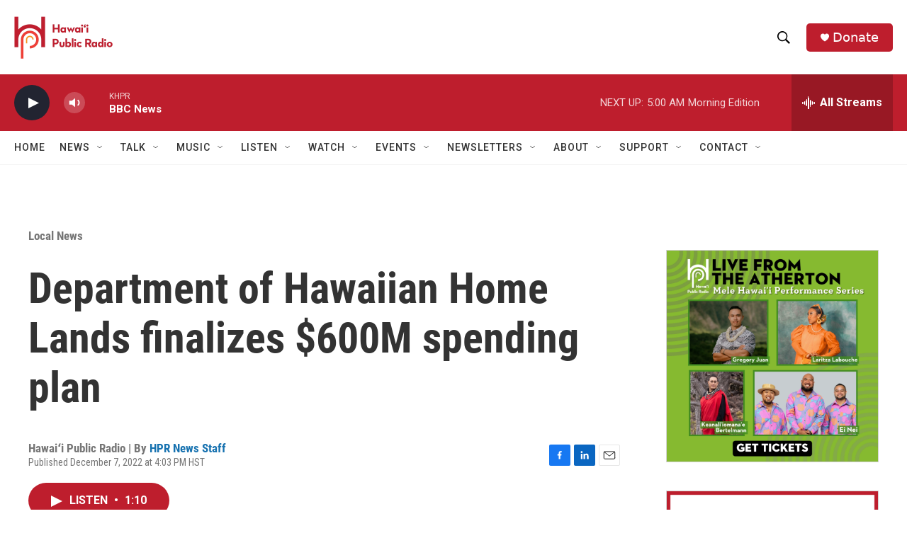

--- FILE ---
content_type: text/html; charset=utf-8
request_url: https://www.google.com/recaptcha/api2/aframe
body_size: 265
content:
<!DOCTYPE HTML><html><head><meta http-equiv="content-type" content="text/html; charset=UTF-8"></head><body><script nonce="1mkq0g20831ueppnXIU6rg">/** Anti-fraud and anti-abuse applications only. See google.com/recaptcha */ try{var clients={'sodar':'https://pagead2.googlesyndication.com/pagead/sodar?'};window.addEventListener("message",function(a){try{if(a.source===window.parent){var b=JSON.parse(a.data);var c=clients[b['id']];if(c){var d=document.createElement('img');d.src=c+b['params']+'&rc='+(localStorage.getItem("rc::a")?sessionStorage.getItem("rc::b"):"");window.document.body.appendChild(d);sessionStorage.setItem("rc::e",parseInt(sessionStorage.getItem("rc::e")||0)+1);localStorage.setItem("rc::h",'1768391973482');}}}catch(b){}});window.parent.postMessage("_grecaptcha_ready", "*");}catch(b){}</script></body></html>